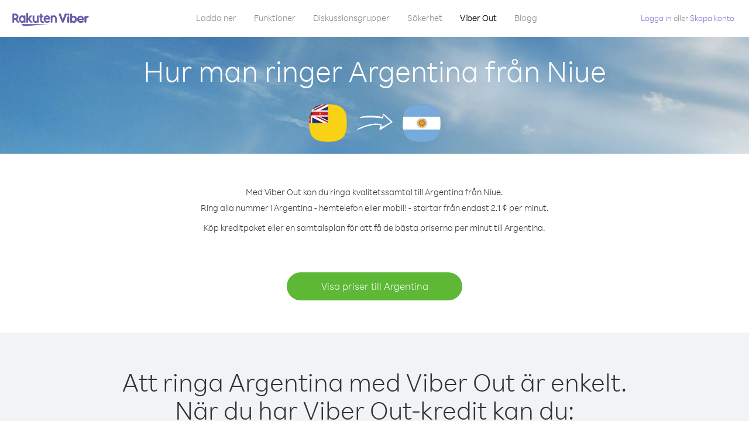

--- FILE ---
content_type: text/html; charset=UTF-8
request_url: https://account.viber.com/sv/how-to-call-argentina?from=niue
body_size: 2233
content:
<!DOCTYPE html>
<html lang="sv">
    <head>
        <title>Hur man ringer Argentina från Niue | Viber Out</title>
        <meta name="keywords" content="Ring-app, låga priser, billiga samtal, samtal utomlands, internationella samtal" />
        <meta name="description" content="Lär dig hur man ringer Argentinafrån Niue med Viber. Ring kompisar och familj från alla hemtelefoner och mobiler med Viber-kredit, registrera dig idag på Viber.com" />
        <meta http-equiv="Content-Type" content="text/html; charset=UTF-8" />
        <meta name="viewport" content="width=device-width, initial-scale=1, minimum-scale=1, maximum-scale=1, user-scalable=no" />
        <meta name="format-detection" content="telephone=no" />
        <meta name="msapplication-tap-highlight" content="no" />
        <link rel="icon" type="image/x-icon" href="/favicon.ico">
        <link rel="apple-touch-icon" href="/img/apple-touch-icon/touch-icon-iphone.png" />
        <link rel="apple-touch-icon" sizes="72x72" href="/img/apple-touch-icon/touch-icon-ipad.png" />
        <link rel="apple-touch-icon" sizes="114x114" href="/img/apple-touch-icon/touch-icon-iphone-retina.png" />
        <link rel="apple-touch-icon" sizes="144x144" href="/img/apple-touch-icon/touch-icon-ipad-retina.png" />
            <meta property="og:title" content="Hur man ringer Argentina från Niue | Viber Out" />
    <meta property="og:description" content="Lär dig hur man ringer Argentinafrån Niue med Viber. Ring kompisar och familj från alla hemtelefoner och mobiler med Viber-kredit, registrera dig idag på Viber.com" />
    <meta property="og:url" content="https://account.viber.com/how-to-call-argentina?from=niue" />
    <meta property="og:image" content="https://account.viber.com/img/splash.jpg" />

    <link rel="alternate" href="https://account.viber.com/how-to-call-argentina?from=niue" hreflang="x-default" />
<link rel="alternate" href="https://account.viber.com/ar/how-to-call-argentina?from=niue" hreflang="ar" />
<link rel="alternate" href="https://account.viber.com/en/how-to-call-argentina?from=niue" hreflang="en" />
<link rel="alternate" href="https://account.viber.com/ja/how-to-call-argentina?from=niue" hreflang="ja" />
<link rel="alternate" href="https://account.viber.com/es/how-to-call-argentina?from=niue" hreflang="es" />
<link rel="alternate" href="https://account.viber.com/it/how-to-call-argentina?from=niue" hreflang="it" />
<link rel="alternate" href="https://account.viber.com/zh/how-to-call-argentina?from=niue" hreflang="zh" />
<link rel="alternate" href="https://account.viber.com/fr/how-to-call-argentina?from=niue" hreflang="fr" />
<link rel="alternate" href="https://account.viber.com/de/how-to-call-argentina?from=niue" hreflang="de" />
<link rel="alternate" href="https://account.viber.com/hu/how-to-call-argentina?from=niue" hreflang="hu" />
<link rel="alternate" href="https://account.viber.com/pt/how-to-call-argentina?from=niue" hreflang="pt" />
<link rel="alternate" href="https://account.viber.com/ru/how-to-call-argentina?from=niue" hreflang="ru" />
<link rel="alternate" href="https://account.viber.com/be/how-to-call-argentina?from=niue" hreflang="be" />
<link rel="alternate" href="https://account.viber.com/th/how-to-call-argentina?from=niue" hreflang="th" />
<link rel="alternate" href="https://account.viber.com/vi/how-to-call-argentina?from=niue" hreflang="vi" />
<link rel="alternate" href="https://account.viber.com/pl/how-to-call-argentina?from=niue" hreflang="pl" />
<link rel="alternate" href="https://account.viber.com/ro/how-to-call-argentina?from=niue" hreflang="ro" />
<link rel="alternate" href="https://account.viber.com/uk/how-to-call-argentina?from=niue" hreflang="uk" />
<link rel="alternate" href="https://account.viber.com/cs/how-to-call-argentina?from=niue" hreflang="cs" />
<link rel="alternate" href="https://account.viber.com/el/how-to-call-argentina?from=niue" hreflang="el" />
<link rel="alternate" href="https://account.viber.com/hr/how-to-call-argentina?from=niue" hreflang="hr" />
<link rel="alternate" href="https://account.viber.com/bg/how-to-call-argentina?from=niue" hreflang="bg" />
<link rel="alternate" href="https://account.viber.com/no/how-to-call-argentina?from=niue" hreflang="no" />
<link rel="alternate" href="https://account.viber.com/sv/how-to-call-argentina?from=niue" hreflang="sv" />
<link rel="alternate" href="https://account.viber.com/my/how-to-call-argentina?from=niue" hreflang="my" />
<link rel="alternate" href="https://account.viber.com/id/how-to-call-argentina?from=niue" hreflang="id" />


        <!--[if lte IE 9]>
        <script type="text/javascript">
            window.location.replace('/browser-update/');
        </script>
        <![endif]-->
        <script type="text/javascript">
            if (navigator.userAgent.match('MSIE 10.0;')) {
                window.location.replace('/browser-update/');
            }
        </script>

    
<!-- Google Tag Manager -->
<script>(function(w,d,s,l,i){w[l]=w[l]||[];w[l].push({'gtm.start':
            new Date().getTime(),event:'gtm.js'});var f=d.getElementsByTagName(s)[0],
            j=d.createElement(s),dl=l!='dataLayer'?'&l='+l:'';j.async=true;j.src=
            'https://www.googletagmanager.com/gtm.js?id='+i+dl;f.parentNode.insertBefore(j,f);
    })(window,document,'script','dataLayer','GTM-5HCVGTP');</script>
<!-- End Google Tag Manager -->

    
    <link href="https://fonts.googleapis.com/css?family=Roboto:100,300,400,700&amp;subset=cyrillic,greek,vietnamese" rel="stylesheet">
    </head>
    <body class="">
        <noscript id="noscript">För en optimerad upplevelse på Viber.com, aktivera JavaScript.</noscript>

        <div id="page"></div>
        
<script>
    window.SERVER_VARIABLES = {"country_destination":{"code":"AR","prefix":"54","additional_prefixes":[],"vat":0,"excluding_vat":false,"name":"Argentina"},"country_origin":{"code":"NU","prefix":"683","additional_prefixes":[],"vat":0,"excluding_vat":false,"name":"Niue"},"destination_rate":"2.1 \u00a2","country_page_url":"\/sv\/call-argentina","env":"prod","languages":[{"code":"ar","name":"\u0627\u0644\u0644\u063a\u0629 \u0627\u0644\u0639\u0631\u0628\u064a\u0629","is_active":true,"is_active_client":true},{"code":"en","name":"English","is_active":true,"is_active_client":true},{"code":"ja","name":"\u65e5\u672c\u8a9e","is_active":true,"is_active_client":true},{"code":"es","name":"Espa\u00f1ol","is_active":true,"is_active_client":true},{"code":"it","name":"Italiano","is_active":true,"is_active_client":true},{"code":"zh","name":"\u7b80\u4f53\u4e2d\u6587","is_active":true,"is_active_client":true},{"code":"fr","name":"Fran\u00e7ais","is_active":true,"is_active_client":true},{"code":"de","name":"Deutsch","is_active":true,"is_active_client":true},{"code":"hu","name":"Magyar","is_active":true,"is_active_client":true},{"code":"pt","name":"Portugu\u00eas","is_active":true,"is_active_client":true},{"code":"ru","name":"\u0420\u0443\u0441\u0441\u043a\u0438\u0439","is_active":true,"is_active_client":true},{"code":"be","name":"\u0411\u0435\u043b\u0430\u0440\u0443\u0441\u043a\u0430\u044f","is_active":true,"is_active_client":true},{"code":"th","name":"\u0e20\u0e32\u0e29\u0e32\u0e44\u0e17\u0e22","is_active":true,"is_active_client":true},{"code":"vi","name":"Ti\u1ebfng Vi\u1ec7t","is_active":true,"is_active_client":true},{"code":"pl","name":"Polski","is_active":true,"is_active_client":true},{"code":"ro","name":"Rom\u00e2n\u0103","is_active":true,"is_active_client":true},{"code":"uk","name":"\u0423\u043a\u0440\u0430\u0457\u043d\u0441\u044c\u043a\u0430","is_active":true,"is_active_client":true},{"code":"cs","name":"\u010ce\u0161tina","is_active":true,"is_active_client":true},{"code":"el","name":"\u0395\u03bb\u03bb\u03b7\u03bd\u03b9\u03ba\u03ac","is_active":true,"is_active_client":true},{"code":"hr","name":"Hrvatski","is_active":true,"is_active_client":true},{"code":"bg","name":"\u0411\u044a\u043b\u0433\u0430\u0440\u0441\u043a\u0438","is_active":true,"is_active_client":true},{"code":"no","name":"Norsk","is_active":true,"is_active_client":true},{"code":"sv","name":"Svenska","is_active":true,"is_active_client":true},{"code":"my","name":"\u1019\u103c\u1014\u103a\u1019\u102c","is_active":true,"is_active_client":true},{"code":"id","name":"Bahasa Indonesia","is_active":true,"is_active_client":true}],"language":"sv","isClientLanguage":false,"isAuthenticated":false};
</script>

        
                    <link href="/dist/styles.495fce11622b6f2f03e6.css" media="screen" rel="stylesheet" type="text/css" />
        
            <script src="/dist/how-to-call.bundle.64825068fc4310f48587.js"></script>
    </body>
</html>
